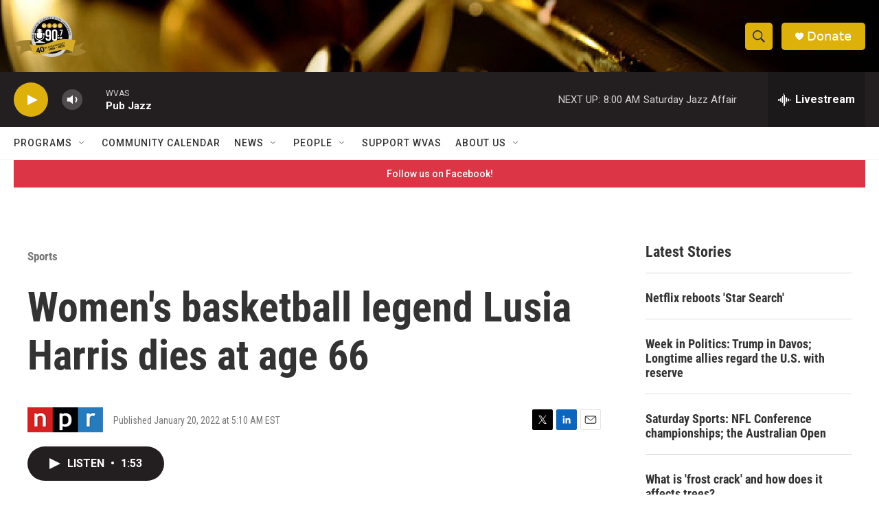

--- FILE ---
content_type: text/html; charset=utf-8
request_url: https://www.google.com/recaptcha/api2/aframe
body_size: 268
content:
<!DOCTYPE HTML><html><head><meta http-equiv="content-type" content="text/html; charset=UTF-8"></head><body><script nonce="_ZCQ3NEzYgUsH8vb97Wuxg">/** Anti-fraud and anti-abuse applications only. See google.com/recaptcha */ try{var clients={'sodar':'https://pagead2.googlesyndication.com/pagead/sodar?'};window.addEventListener("message",function(a){try{if(a.source===window.parent){var b=JSON.parse(a.data);var c=clients[b['id']];if(c){var d=document.createElement('img');d.src=c+b['params']+'&rc='+(localStorage.getItem("rc::a")?sessionStorage.getItem("rc::b"):"");window.document.body.appendChild(d);sessionStorage.setItem("rc::e",parseInt(sessionStorage.getItem("rc::e")||0)+1);localStorage.setItem("rc::h",'1769258783271');}}}catch(b){}});window.parent.postMessage("_grecaptcha_ready", "*");}catch(b){}</script></body></html>